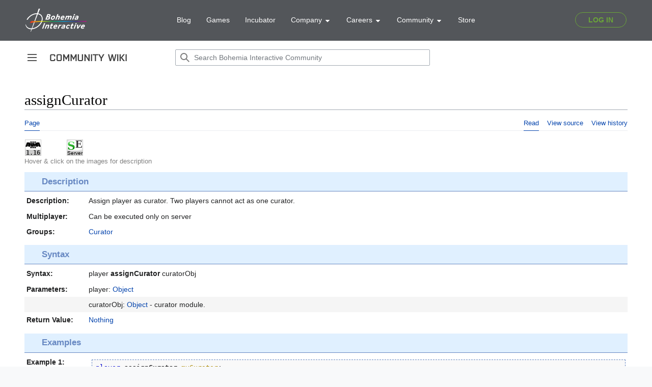

--- FILE ---
content_type: text/html; charset=UTF-8
request_url: https://community.bohemia.net/wiki/assignCurator
body_size: 7821
content:
<!DOCTYPE html>
<html class="client-nojs" lang="en" dir="ltr">
<head>
<meta charset="UTF-8"/>
<title>assignCurator - Bohemia Interactive Community</title>
<script>document.documentElement.className="client-js";RLCONF={"wgBreakFrames":true,"wgSeparatorTransformTable":["",""],"wgDigitTransformTable":["",""],"wgDefaultDateFormat":"dmy","wgMonthNames":["","January","February","March","April","May","June","July","August","September","October","November","December"],"wgRequestId":"9b050f8a2e45a2922b0cb6b4","wgCSPNonce":false,"wgCanonicalNamespace":"","wgCanonicalSpecialPageName":false,"wgNamespaceNumber":0,"wgPageName":"assignCurator","wgTitle":"assignCurator","wgCurRevisionId":348458,"wgRevisionId":348458,"wgArticleId":14830,"wgIsArticle":true,"wgIsRedirect":false,"wgAction":"view","wgUserName":null,"wgUserGroups":["*"],"wgCategories":["Maintenance/RV","Scripting Commands","Introduced with Arma 3 version 1.16","Arma 3: New Scripting Commands","Arma 3: Scripting Commands","Command Group: Curator","Scripting Commands: Server Execution"],"wgPageContentLanguage":"en","wgPageContentModel":"wikitext","wgRelevantPageName":"assignCurator",
"wgRelevantArticleId":14830,"wgIsProbablyEditable":false,"wgRelevantPageIsProbablyEditable":false,"wgRestrictionEdit":[],"wgRestrictionMove":[],"wgVisualEditor":{"pageLanguageCode":"en","pageLanguageDir":"ltr","pageVariantFallbacks":"en"},"simpleBatchUploadMaxFilesPerBatch":{"*":1000},"wgVector2022PreviewPages":[],"wgMediaViewerOnClick":true,"wgMediaViewerEnabledByDefault":true,"wgEditSubmitButtonLabelPublish":false};RLSTATE={"skins.vector.user.styles":"ready","site.styles":"ready","user.styles":"ready","skins.vector.user":"ready","user":"ready","user.options":"loading","mediawiki.ui.button":"ready","skins.vector.styles":"ready","skins.vector.icons":"ready","mediawiki.ui.icon":"ready","ext.visualEditor.desktopArticleTarget.noscript":"ready","ext.SQFHighlighter.styles":"ready","ext.EnforceScriptHighlighter.styles":"ready","ext.BIKIHelper.styles":"ready","ext.BIKISpoiler.styles":"ready"};RLPAGEMODULES=["site","mediawiki.page.ready","skins.vector.js","skins.vector.es6",
"ext.visualEditor.desktopArticleTarget.init","ext.visualEditor.targetLoader","mmv.head","mmv.bootstrap.autostart","ext.SQFHighlighter","ext.EnforceScriptHighlighter","ext.BIKIHelper","ext.BIKISpoiler"];</script>
<script>(RLQ=window.RLQ||[]).push(function(){mw.loader.implement("user.options@12s5i",function($,jQuery,require,module){mw.user.tokens.set({"patrolToken":"+\\","watchToken":"+\\","csrfToken":"+\\"});});});</script>
<link rel="stylesheet" href="/wikidata/load.php?lang=en&amp;modules=ext.BIKIHelper.styles%7Cext.BIKISpoiler.styles%7Cext.EnforceScriptHighlighter.styles%7Cext.SQFHighlighter.styles%7Cext.visualEditor.desktopArticleTarget.noscript%7Cmediawiki.ui.button%2Cicon%7Cskins.vector.icons%2Cstyles&amp;only=styles&amp;skin=vector-2022"/>
<script async="" src="/wikidata/load.php?lang=en&amp;modules=startup&amp;only=scripts&amp;raw=1&amp;skin=vector-2022"></script>
<meta name="ResourceLoaderDynamicStyles" content=""/>
<link rel="stylesheet" href="/wikidata/load.php?lang=en&amp;modules=site.styles&amp;only=styles&amp;skin=vector-2022"/>
<meta name="generator" content="MediaWiki 1.39.0"/>
<meta name="format-detection" content="telephone=no"/>
<meta name="viewport" content="width=device-width, initial-scale=1.0, user-scalable=yes, minimum-scale=0.25, maximum-scale=5.0"/>
<link rel="icon" href="/favicon.ico"/>
<link rel="search" type="application/opensearchdescription+xml" href="/wikidata/opensearch_desc.php" title="Bohemia Interactive Community (en)"/>
<link rel="EditURI" type="application/rsd+xml" href="https://community.bistudio.com/wikidata/api.php?action=rsd"/>
<link rel="alternate" type="application/atom+xml" title="Bohemia Interactive Community Atom feed" href="/wiki?title=Special:RecentChanges&amp;feed=atom"/>
<link rel="canonical" href="https://community.bistudio.com/wiki/assignCurator"/>
<script>(function(w,d,s,l,i){w[l]=w[l]||[];w[l].push({'gtm.start':
new Date().getTime(),event:'gtm.js'});var f=d.getElementsByTagName(s)[0],
j=d.createElement(s),dl=l!='dataLayer'?'&l='+l:'';j.async=true;j.src=
'https://www.googletagmanager.com/gtm.js?id='+i+dl;f.parentNode.insertBefore(j,f);
})(window,document,'script','dataLayer','GTM-WSR8FCP');</script>
</head>
<body class="skin-vector skin-vector-search-vue mediawiki ltr sitedir-ltr mw-hide-empty-elt ns-0 ns-subject page-assignCurator rootpage-assignCurator skin-vector-2022 action-view skin--responsive vector-feature-language-in-header-enabled vector-feature-language-in-main-page-header-disabled vector-feature-language-alert-in-sidebar-disabled vector-feature-sticky-header-disabled vector-feature-sticky-header-edit-disabled vector-feature-table-of-contents-disabled vector-feature-visual-enhancement-next-disabled"><div class="mw-page-container">
	<span id="top-page"></span>
	<a class="mw-jump-link" href="#content">Jump to content</a>
	<div class="mw-page-container-inner">
		<input
			type="checkbox"
			id="mw-sidebar-checkbox"
			class="mw-checkbox-hack-checkbox"
			>
		<header class="mw-header">
			<div class="mw-header-aside">
			<label
				id="mw-sidebar-button"
				class="mw-checkbox-hack-button mw-ui-icon mw-ui-button mw-ui-quiet mw-ui-icon-element"
				for="mw-sidebar-checkbox"
				role="button"
				aria-controls="mw-panel"
				data-event-name="ui.sidebar"
				tabindex="0"
				title="Main menu">
				<span>Toggle sidebar</span>
			</label>
			
<a href="/wiki/Main_Page" class="mw-logo">
	<span class="mw-logo-container">
		<img class="mw-logo-wordmark" alt="Bohemia Interactive Community"
			src="/wikidata/resources/assets/community-wiki_151x14.png" style="width: 9.4375em; height: 0.875em;">
	</span>
</a>

			</div>
			<div class="mw-header-content">
			
<div id="p-search" role="search" class="vector-search-box-vue  vector-search-box-collapses  vector-search-box-show-thumbnail vector-search-box-auto-expand-width vector-search-box">
	<a href="/wiki/Special:Search"
	
		
		
		
		title="Search Bohemia Interactive Community [f]"
		accesskey="f"
		class="mw-ui-button mw-ui-quiet mw-ui-icon mw-ui-icon-element mw-ui-icon-wikimedia-search search-toggle">
		<span>Search</span>
	</a>
	
	<div>
		<form action="/wiki" id="searchform"
			class="vector-search-box-form">
			<div id="simpleSearch"
				class="vector-search-box-inner"
				 data-search-loc="header-moved">
				<input class="vector-search-box-input"
					 type="search" name="search" placeholder="Search Bohemia Interactive Community" aria-label="Search Bohemia Interactive Community" autocapitalize="none" title="Search Bohemia Interactive Community [f]" accesskey="f" id="searchInput"
				>
				<input type="hidden" name="title" value="Special:Search">
				<input id="mw-searchButton"
					 class="searchButton mw-fallbackSearchButton" type="submit" name="fulltext" title="Search the pages for this text" value="Search">
				<input id="searchButton"
					 class="searchButton" type="submit" name="go" title="Go to a page with this exact name if it exists" value="Go">
			</div>
		</form>
	</div>
</div>

			<nav class="vector-user-links" aria-label="Personal tools" role="navigation" >
	

<div id="p-vector-user-menu-overflow" class="vector-menu mw-portlet mw-portlet-vector-user-menu-overflow emptyPortlet vector-user-menu-overflow"  >
	<div class="vector-menu-content">
		
		<ul class="vector-menu-content-list"></ul>
		
	</div>
</div>

	

<div id="p-personal" class="vector-menu mw-portlet mw-portlet-personal emptyPortlet vector-user-menu vector-user-menu-logged-out vector-menu-dropdown"  title="More options" >
	<input type="checkbox"
		id="p-personal-checkbox"
		role="button"
		aria-haspopup="true"
		data-event-name="ui.dropdown-p-personal"
		class="vector-menu-checkbox"
		
		
	/>
	<label
		id="p-personal-label"
		for="p-personal-checkbox"
		class="vector-menu-heading mw-ui-button mw-ui-quiet mw-ui-icon mw-ui-icon-element mw-ui-icon-ellipsis mw-ui-icon-wikimedia-ellipsis"
		
	>
		<span class="vector-menu-heading-label">Personal tools</span>
	</label>
	<div class="vector-menu-content">
		<div class="vector-user-menu-create-account"><a href="/wiki?title=Special:CreateAccount&amp;returnto=assignCurator" class="vector-menu-content-item user-links-collapsible-item" title="You are encouraged to create an account and log in; however, it is not mandatory"><span class="mw-ui-icon mw-ui-icon-userAdd mw-ui-icon-wikimedia-userAdd"></span> <span>Create account</span></a></div>
<div class="vector-user-menu-login"><a href="/wiki?title=Special:UserLogin&amp;returnto=assignCurator" class="vector-menu-content-item vector-menu-content-item-login" title="You are encouraged to log in; however, it is not mandatory [o]" accesskey="o"><span class="mw-ui-icon mw-ui-icon-logIn mw-ui-icon-wikimedia-logIn"></span> <span>Log in</span></a></div>
<div class="vector-user-menu-anon-editor">
	<p>
		Pages for logged out editors <a href="/wiki/Help:Introduction" aria-label="Learn more about editing"><span>learn more</span></a>
	</p>
</div>

		<ul class="vector-menu-content-list"></ul>
		
	</div>
</div>

</nav>

			</div>
		</header>
		<div class="vector-sidebar-container vector-sidebar-container-no-toc">
			<div id="mw-navigation">
				

<nav id="mw-panel" class="mw-sidebar" aria-label="Site" role="navigation">
	

<div id="p-navigation" class="vector-menu mw-portlet mw-portlet-navigation vector-menu-portal portal"  >
	<div
		id="p-navigation-label"
		class="vector-menu-heading "
		
	>
		<span class="vector-menu-heading-label">Navigation</span>
	</div>
	<div class="vector-menu-content">
		
		<ul class="vector-menu-content-list"><li id="n-mainpage" class="mw-list-item"><a href="/wiki/Main_Page" title="Visit the main page [z]" accesskey="z"><span>Main Page</span></a></li><li id="n-recentchanges" class="mw-list-item"><a href="/wiki/Special:RecentChanges" title="A list of recent changes in the wiki [r]" accesskey="r"><span>Recent changes</span></a></li><li id="n-All-categories" class="mw-list-item"><a href="/wiki/Special:Categories"><span>All categories</span></a></li><li id="n-randompage" class="mw-list-item"><a href="/wiki/Special:Random" title="Load a random page [x]" accesskey="x"><span>Random page</span></a></li></ul>
		
	</div>
</div>

	
	

<div id="p-Contribute" class="vector-menu mw-portlet mw-portlet-Contribute vector-menu-portal portal"  >
	<div
		id="p-Contribute-label"
		class="vector-menu-heading "
		
	>
		<span class="vector-menu-heading-label">Contribute</span>
	</div>
	<div class="vector-menu-content">
		
		<ul class="vector-menu-content-list"><li id="n-Getting-started" class="mw-list-item"><a href="/wiki/Getting_Started"><span>Getting started</span></a></li><li id="n-Formatting" class="mw-list-item"><a href="/wiki/Bohemia_Interactive_Community:Formatting"><span>Formatting</span></a></li><li id="n-Guidelines" class="mw-list-item"><a href="/wiki/Bohemia_Interactive_Community:Guidelines"><span>Guidelines</span></a></li><li id="n-Wiki-Maintenance" class="mw-list-item"><a href="/wiki/Category:Maintenance"><span>Wiki Maintenance</span></a></li><li id="n-Templates" class="mw-list-item"><a href="/wiki/Category:Templates"><span>Templates</span></a></li><li id="n-Help" class="mw-list-item"><a href="https://www.mediawiki.org/wiki/Help:Contents#Welcome_to_MediaWiki.org_help_pages" title="The place to find out"><span>Help</span></a></li></ul>
		
	</div>
</div>


<div id="p-Bohemia_Interactive" class="vector-menu mw-portlet mw-portlet-Bohemia_Interactive vector-menu-portal portal"  >
	<div
		id="p-Bohemia_Interactive-label"
		class="vector-menu-heading "
		
	>
		<span class="vector-menu-heading-label">Bohemia Interactive</span>
	</div>
	<div class="vector-menu-content">
		
		<ul class="vector-menu-content-list"><li id="n-Arma-Platform" class="mw-list-item"><a href="https://www.armaplatform.com/" rel="nofollow"><span>Arma Platform</span></a></li><li id="n-DayZ.com" class="mw-list-item"><a href="https://www.dayz.com/" rel="nofollow"><span>DayZ.com</span></a></li><li id="n-Ylands.com" class="mw-list-item"><a href="https://ylands.com/" rel="nofollow"><span>Ylands.com</span></a></li><li id="n-Forums" class="mw-list-item"><a href="https://forums.bohemia.net/" rel="nofollow"><span>Forums</span></a></li><li id="n-Feedback" class="mw-list-item"><a href="https://feedback.bistudio.com/" rel="nofollow"><span>Feedback</span></a></li></ul>
		<div class="after-portlet after-portlet-Bohemia_Interactive"><div id="bohemia-promo" style="margin: 1em auto 0 -10px"></div></div>
	</div>
</div>


<div id="p-tb" class="vector-menu mw-portlet mw-portlet-tb vector-menu-portal portal"  >
	<div
		id="p-tb-label"
		class="vector-menu-heading "
		
	>
		<span class="vector-menu-heading-label">Tools</span>
	</div>
	<div class="vector-menu-content">
		
		<ul class="vector-menu-content-list"><li id="t-whatlinkshere" class="mw-list-item"><a href="/wiki/Special:WhatLinksHere/assignCurator" title="A list of all wiki pages that link here [j]" accesskey="j"><span>What links here</span></a></li><li id="t-recentchangeslinked" class="mw-list-item"><a href="/wiki/Special:RecentChangesLinked/assignCurator" rel="nofollow" title="Recent changes in pages linked from this page [k]" accesskey="k"><span>Related changes</span></a></li><li id="t-specialpages" class="mw-list-item"><a href="/wiki/Special:SpecialPages" title="A list of all special pages [q]" accesskey="q"><span>Special pages</span></a></li><li id="t-print" class="mw-list-item"><a href="javascript:print();" rel="alternate" title="Printable version of this page [p]" accesskey="p"><span>Printable version</span></a></li><li id="t-permalink" class="mw-list-item"><a href="/wiki?title=assignCurator&amp;oldid=348458" title="Permanent link to this revision of this page"><span>Permanent link</span></a></li><li id="t-info" class="mw-list-item"><a href="/wiki?title=assignCurator&amp;action=info" title="More information about this page"><span>Page information</span></a></li></ul>
		
	</div>
</div>

	
</nav>

			</div>
		</div>
		<div class="vector-sitenotice-container">
			<div id="siteNotice"></div>
		</div>
		<input type="checkbox" id="vector-toc-collapsed-checkbox" class="mw-checkbox-hack-checkbox">
		<div class="mw-table-of-contents-container">
			<div class="vector-sticky-toc-container mw-sticky-header-element">
				
			</div>
		</div>
		<div class="mw-content-container">
			<main id="content" class="mw-body" role="main">
				<a id="top"></a>
				<header class="mw-body-header">
				
				
				    <h1 id="firstHeading" class="firstHeading mw-first-heading">assignCurator</h1>
				</header>
				<nav class="vector-article-toolbar" aria-label="Tools"
					role="navigation">
					<div class="mw-article-toolbar-container">
						<div id="left-navigation">
							

<div id="p-associated-pages" class="vector-menu mw-portlet mw-portlet-associated-pages vector-menu-tabs"  >
	<div class="vector-menu-content">
		
		<ul class="vector-menu-content-list"><li id="ca-nstab-main" class="selected mw-list-item"><a href="/wiki/assignCurator" title="View the content page [c]" accesskey="c"><span>Page</span></a></li><li id="ca-talk" class="new mw-list-item"><a href="/wiki?title=Talk:assignCurator&amp;action=edit&amp;redlink=1" rel="discussion" title="Discussion about the content page (page does not exist) [t]" accesskey="t"><span>Discussion</span></a></li></ul>
		
	</div>
</div>

							

<div id="p-variants" class="vector-menu mw-portlet mw-portlet-variants emptyPortlet vector-menu-dropdown"  >
	<input type="checkbox"
		id="p-variants-checkbox"
		role="button"
		aria-haspopup="true"
		data-event-name="ui.dropdown-p-variants"
		class="vector-menu-checkbox"
		aria-label="Change language variant"
		
	/>
	<label
		id="p-variants-label"
		for="p-variants-checkbox"
		class="vector-menu-heading "
		
	>
		<span class="vector-menu-heading-label">English</span>
	</label>
	<div class="vector-menu-content">
		
		<ul class="vector-menu-content-list"></ul>
		
	</div>
</div>

						</div>
						<div id="right-navigation" class="vector-collapsible ">
							

<div id="p-views" class="vector-menu mw-portlet mw-portlet-views vector-menu-tabs"  >
	<div class="vector-menu-content">
		
		<ul class="vector-menu-content-list"><li id="ca-view" class="selected mw-list-item"><a href="/wiki/assignCurator"><span>Read</span></a></li><li id="ca-viewsource" class="mw-list-item"><a href="/wiki?title=assignCurator&amp;action=edit" title="This page is protected.&#10;You can view its source [e]" accesskey="e"><span>View source</span></a></li><li id="ca-history" class="mw-list-item"><a href="/wiki?title=assignCurator&amp;action=history" title="Past revisions of this page [h]" accesskey="h"><span>View history</span></a></li></ul>
		
	</div>
</div>

							

<div id="p-cactions" class="vector-menu mw-portlet mw-portlet-cactions emptyPortlet vector-menu-dropdown vector-has-collapsible-items"  title="More options" >
	<input type="checkbox"
		id="p-cactions-checkbox"
		role="button"
		aria-haspopup="true"
		data-event-name="ui.dropdown-p-cactions"
		class="vector-menu-checkbox"
		
		
	/>
	<label
		id="p-cactions-label"
		for="p-cactions-checkbox"
		class="vector-menu-heading "
		
	>
		<span class="vector-menu-heading-label">More</span>
	</label>
	<div class="vector-menu-content">
		
		<ul class="vector-menu-content-list"><li id="ca-more-view" class="selected vector-more-collapsible-item mw-list-item"><a href="/wiki/assignCurator"><span>Read</span></a></li><li id="ca-more-viewsource" class="vector-more-collapsible-item mw-list-item"><a href="/wiki?title=assignCurator&amp;action=edit"><span>View source</span></a></li><li id="ca-more-history" class="vector-more-collapsible-item mw-list-item"><a href="/wiki?title=assignCurator&amp;action=history"><span>View history</span></a></li></ul>
		
	</div>
</div>

						</div>
					</div>
				</nav>
				<div id="bodyContent" class="vector-body" data-mw-ve-target-container>
					<div class="mw-body-subheader">
					        <div class="mw-indicators">
        </div>

					    <div id="siteSub" class="noprint">From Bohemia Interactive Community</div>
					</div>
					
					
					
					<div id="mw-content-text" class="mw-body-content mw-content-ltr" lang="en" dir="ltr"><div class="mw-parser-output"><div class="_description cmd">
<div class="top-icons"><div class="gvi-icons"><span class="gvi2 gvi-arma3"><span class="icon"><a href="/wiki/Category:Introduced_with_Arma_3_version_1.16" title="Category:Introduced with Arma 3 version 1.16"><img alt="Arma 3 logo black.png" src="/wikidata/images/thumb/8/80/Arma_3_logo_black.png/30px-Arma_3_logo_black.png" decoding="async" width="30" height="13" srcset="/wikidata/images/thumb/8/80/Arma_3_logo_black.png/45px-Arma_3_logo_black.png 1.5x, /wikidata/images/thumb/8/80/Arma_3_logo_black.png/60px-Arma_3_logo_black.png 2x" data-file-width="1200" data-file-height="539" /></a></span><span class="version"><a href="/wiki/Category:Introduced_with_Arma_3_version_1.16" title="Category:Introduced with Arma 3 version 1.16"> 1.16</a></span></span></div><div class="locality-icons"><a href="/wiki/Multiplayer_Scripting#Locality" title="Multiplayer Scripting"><span class="icon2" style="font-size: 0.725em; height: 32px; width: 32px;" title="Server execution"><span class="background"><span class="letter-1" style="color: green; background: linear-gradient(to top, #080 25%, #8F8); -webkit-background-clip: text; background-clip: text; color: transparent">S</span><span class="letter-2">E</span></span><span class="subtext">Server</span></span></a></div>
<div class="top-icons-info">Hover &amp; click on the images for description</div>
</div>
<h3><span class="mw-headline" id="Description">Description</span></h3>
<dl>
<dt>Description:</dt>
<dd>Assign player as curator. Two players cannot act as one curator.</dd>
<dt id="Multiplayer">Multiplayer:</dt>
<dd>Can be executed only on server</dd><dt id="Groups">Groups:</dt>
<dd class="groups"><a href="/wiki/Category:Command_Group:_Curator" title="Category:Command Group: Curator">Curator</a>
</dd></dl><h3><span class="mw-headline" id="Syntax">Syntax</span></h3>
<dl class="syntax">
<dt id="Syntax_1">Syntax:</dt>
<dd>player <a class="mw-selflink selflink">assignCurator</a> curatorObj</dd><dt id="Parameters_1">Parameters:</dt>
<dd>player: <a href="/wiki/Object" title="Object">Object</a></dd>
<dt></dt><dd>curatorObj: <a href="/wiki/Object" title="Object">Object</a> - curator module.</dd><dt id="Return_Value_1">Return Value:</dt>
<dd><a href="/wiki/Nothing" title="Nothing">Nothing</a></dd>
</dl><h3><span class="mw-headline" id="Examples">Examples</span></h3>
<dl>
<dt id="Example_1">Example 1:</dt><dd><div class="sqfhighlighter-block"><div class="sqfhighlighter-scroller"><a href="/wiki/player">player</a> <span class="sl">assignCurator</span> <span class="gv">myCurator</span>;</div></div></dd>
</dl>
<h3><span class="mw-headline" id="Additional_Information">Additional Information</span></h3>
<dl>
<dt id="See_Also">See also:</dt>
<dd class="seealso"><a href="/wiki/Arma_3:_Curator" title="Arma 3: Curator">Arma 3: Curator</a> <a href="/wiki/unassignCurator" title="unassignCurator">unassignCurator</a></dd>
</dl>
<h3><span class="mw-headline" id="Notes">Notes</span></h3>
<dl class="notes">
<dt></dt>
<dd>
Report bugs on the <span class="bohemia"><a rel="nofollow" class="external text" href="http://feedback.arma3.com/">Feedback Tracker</a></span> and/or discuss them on the <span class="discord" title="Discord link"><a rel="nofollow" class="external text" href="https://discord.gg/arma">Arma Discord</a></span>.<br /><b>Only post proven facts here!</b>
<a rel="nofollow" class="external text" href="https://community.bistudio.com/wiki?title=assignCurator&amp;action=edit&amp;section=new&amp;preload=Template:Preload/Base&amp;preloadparams%5B%5D=%7B%7Bsubst%3APreload%2FNote%7C1%3D%0D%0A%3C%21--%0D%0A%2A%20Write%20your%20comment%20here%20%28remove%20both%20%22arrows%22%20top%20and%20bottom%29%0D%0A%2A%20Pipe%20signs%20%22%7C%22%20MUST%20be%20written%20%7B%7B%21%7D%7D%0D%0A%2A%20New%20lines%20can%20be%20forced%20with%20%3Cbr%3E%0D%0A%2A%20Please%20-PREVIEW%20YOUR%20ADDITION%20BEFORE%20SAVING-%0D%0A%0D%0A%2A%20Video%20Tutorial%3A%20https%3A%2F%2Fwww.youtube.com%2Fwatch%3Fv%3DNtOl1gLz3Fo%0D%0A--%3E%0D%0A%7D%7D&amp;preloadtitle=&amp;summary=New+note&amp;nosummary=true">Add Note</a>
</dd>
</dl>
</div>
<!-- 
NewPP limit report
Cached time: 20260122131308
Cache expiry: 86400
Reduced expiry: false
Complications: []
CPU time usage: 0.073 seconds
Real time usage: 0.090 seconds
Preprocessor visited node count: 1711/1000000
Post‐expand include size: 17878/20480000 bytes
Template argument size: 5541/20480000 bytes
Highest expansion depth: 26/100
Expensive parser function count: 0/100
Unstrip recursion depth: 0/20
Unstrip post‐expand size: 189/5000000 bytes
-->
<!--
Transclusion expansion time report (%,ms,calls,template)
100.00%   77.640      1 -total
100.00%   77.640      1 Template:RV
 29.85%   23.172      1 Template:GVI
 23.78%   18.460      3 Template:Link
 17.63%   13.691      2 Template:Icon
 16.39%   12.723      2 Template:TemplateCase
 12.02%    9.330      2 Template:Link/External
 10.09%    7.831      2 Template:GameCategory
  9.18%    7.125     10 Template:Name
  8.85%    6.874      1 Template:Icon2
-->

<!-- Saved in parser cache with key community:pcache:idhash:14830-0!canonical and timestamp 20260122131308 and revision id 348458.
 -->
</div>
<div class="printfooter" data-nosnippet="">Retrieved from "<a dir="ltr" href="https://community.bistudio.com/wiki?title=assignCurator&amp;oldid=348458">https://community.bistudio.com/wiki?title=assignCurator&amp;oldid=348458</a>"</div></div>
					<div id="catlinks" class="catlinks" data-mw="interface"><div id="mw-normal-catlinks" class="mw-normal-catlinks"><a href="/wiki/Special:Categories" title="Special:Categories">Categories</a>: <ul><li><a href="/wiki/Category:Scripting_Commands" title="Category:Scripting Commands">Scripting Commands</a></li><li><a href="/wiki/Category:Introduced_with_Arma_3_version_1.16" title="Category:Introduced with Arma 3 version 1.16">Introduced with Arma 3 version 1.16</a></li><li><a href="/wiki/Category:Arma_3:_New_Scripting_Commands" title="Category:Arma 3: New Scripting Commands">Arma 3: New Scripting Commands</a></li><li><a href="/wiki/Category:Arma_3:_Scripting_Commands" title="Category:Arma 3: Scripting Commands">Arma 3: Scripting Commands</a></li><li><a href="/wiki/Category:Command_Group:_Curator" title="Category:Command Group: Curator">Command Group: Curator</a></li><li><a href="/wiki/Category:Scripting_Commands:_Server_Execution" title="Category:Scripting Commands: Server Execution">Scripting Commands: Server Execution</a></li></ul></div><div id="mw-hidden-catlinks" class="mw-hidden-catlinks mw-hidden-cats-hidden">Hidden category: <ul><li><a href="/wiki/Category:Maintenance/RV" title="Category:Maintenance/RV">Maintenance/RV</a></li></ul></div></div>
				</div>
			</main>
			
		</div>
		<div class="mw-footer-container">
			
<footer id="footer" class="mw-footer" role="contentinfo" >
	<ul id="footer-info">
	<li id="footer-info-lastmod"> This page was last edited on 8 November 2023, at 14:00.</li>
</ul>

	<ul id="footer-places">
	<li id="footer-places-privacy"><a href="/wiki/Bohemia_Interactive_Community:Privacy_policy">Privacy policy</a></li>
	<li id="footer-places-about"><a href="/wiki/Bohemia_Interactive_Community:About">About Bohemia Interactive Community</a></li>
	<li id="footer-places-disclaimer"><a href="/wiki/Bohemia_Interactive_Community:General_disclaimer">Disclaimers</a></li>
</ul>

	<ul id="footer-icons" class="noprint">
	<li id="footer-poweredbyico"><a href="https://www.mediawiki.org/"><img src="/wikidata/resources/assets/poweredby_mediawiki_88x31.png" alt="Powered by MediaWiki" srcset="/wikidata/resources/assets/poweredby_mediawiki_132x47.png 1.5x, /wikidata/resources/assets/poweredby_mediawiki_176x62.png 2x" width="88" height="31" loading="lazy"/></a></li>
</ul>

</footer>

		</div>
	</div> 
</div> 

<script>
		let bodies = document.getElementsByTagName('body');
		if (bodies && bodies[0])
		{
			let divHeader = document.createElement('div');
			divHeader.setAttribute('id', 'bohemia-header');
			divHeader.innerHTML = '<div id="bohemia-header"><main-header v-bind:user-data="window.userData" login-path="https://community.bistudio.com/wiki/Special:Bohemia/redirect/auth/login" logout-path="https://community.bistudio.com/wiki/Special:Bohemia/redirect/auth/logout"></main-header></div>';


			let body = bodies[0];
			body.insertBefore(divHeader, body.firstChild);
		}
		</script>
		<script async src="https://static.bistudio.com/bohemia/header/js/all.min.js"></script>
			<script>
					window.userData = null;
			</script>
			
			<script>
			   document.onreadystatechange = function () {
				  if (document.readyState === 'complete') {
					  var f = document.createElement('iframe');
					  f.src = 'https://data.bistudio.com/pbp/index.php';
					  f.width = '100%';
					  f.height = 140;
					  f.frameborder = 0;
					  f.style.border = 0;
					  f.scrolling = 'no';

					  var c = document.getElementById('bohemia-promo');
					  if (c)
					    c.appendChild(f);
				  }
				}
			</script>
		
<script>(RLQ=window.RLQ||[]).push(function(){mw.config.set({"wgPageParseReport":{"limitreport":{"cputime":"0.073","walltime":"0.090","ppvisitednodes":{"value":1711,"limit":1000000},"postexpandincludesize":{"value":17878,"limit":20480000},"templateargumentsize":{"value":5541,"limit":20480000},"expansiondepth":{"value":26,"limit":100},"expensivefunctioncount":{"value":0,"limit":100},"unstrip-depth":{"value":0,"limit":20},"unstrip-size":{"value":189,"limit":5000000},"timingprofile":["100.00%   77.640      1 -total","100.00%   77.640      1 Template:RV"," 29.85%   23.172      1 Template:GVI"," 23.78%   18.460      3 Template:Link"," 17.63%   13.691      2 Template:Icon"," 16.39%   12.723      2 Template:TemplateCase"," 12.02%    9.330      2 Template:Link/External"," 10.09%    7.831      2 Template:GameCategory","  9.18%    7.125     10 Template:Name","  8.85%    6.874      1 Template:Icon2"]},"cachereport":{"timestamp":"20260122131308","ttl":86400,"transientcontent":false}}});mw.config.set({"wgBackendResponseTime":201});});</script>
</body>
</html>